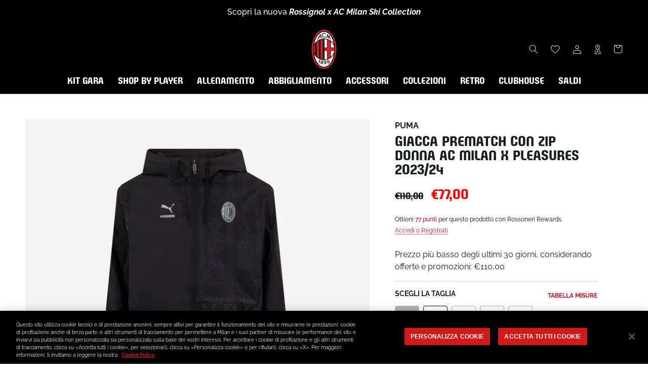

--- FILE ---
content_type: text/json
request_url: https://conf.config-security.com/model
body_size: 84
content:
{"title":"recommendation AI model (keras)","structure":"release_id=0x34:7c:67:6a:78:4f:4f:46:7b:5a:3d:3f:54:55:30:5e:25:59:6c:64:2d:74:33:24:71:5b:79:4e:7c;keras;cvxn46kolzye841rntg7d1jrfrxna28mm2zaeg49738tjrdxym6y3647687cbppckbpg8n5v","weights":"../weights/347c676a.h5","biases":"../biases/347c676a.h5"}